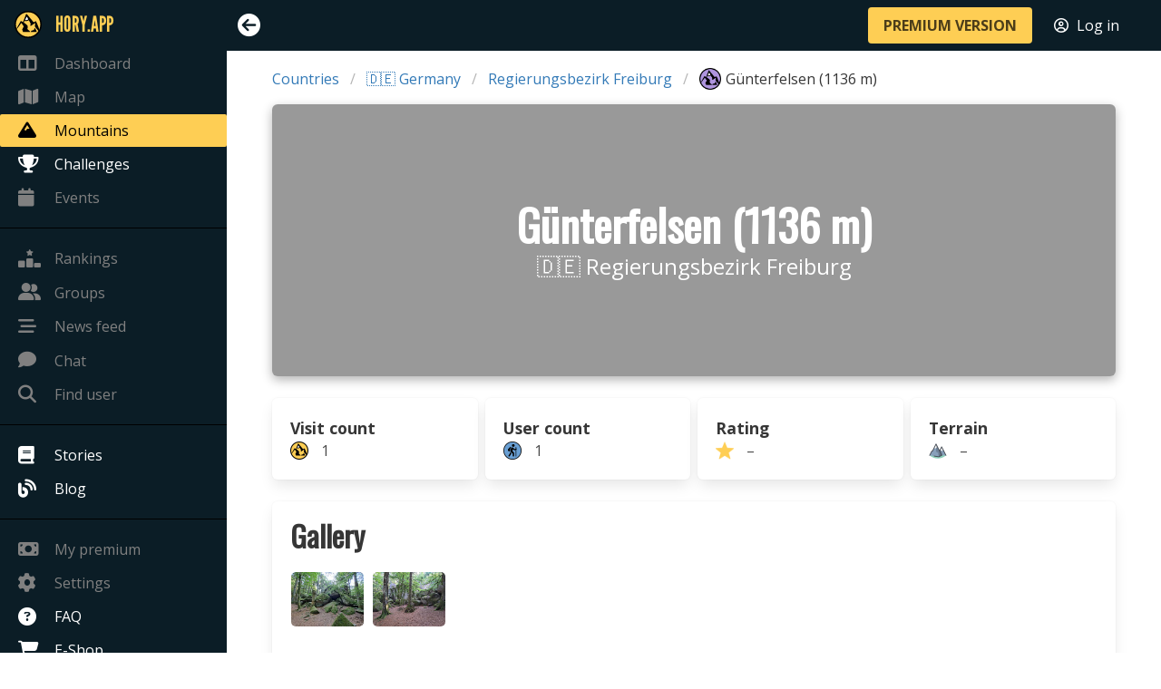

--- FILE ---
content_type: text/html; charset=utf-8
request_url: https://en.hory.app/mountain/47712-guenterfelsen
body_size: 4541
content:
<!DOCTYPE html>
<html lang="en">
<head>
  <title>Günterfelsen (1136 m) - Regierungsbezirk Freiburg | Hory.app</title>
  <meta name="viewport" content="width=device-width, initial-scale=1">
  <meta charset="utf-8">
  <meta name="theme-color" content="#FECE54">
  <meta name="author" content="Patrik Drhlík" />
  <meta name="apple-itunes-app" content="app-id=disable-ios-smartbanner">

<meta name="description" content="Günterfelsen has an altitude of 1136 metres and is located in region Regierungsbezirk Freiburg in 🇩🇪 Germany." />
<meta property="og:title" content="Günterfelsen (1136 m) - Regierungsbezirk Freiburg" />
<meta property="og:image" content="https://hory.app/img/fb-preview.jpg" />
<meta property="og:url" content="https://hory.app/mountain/47712-guenterfelsen" />
<meta property="og:description" content="Günterfelsen has an altitude of 1136 metres and is located in region Regierungsbezirk Freiburg in 🇩🇪 Germany." />
<meta name="twitter:title" content="Günterfelsen (1136 m) - Regierungsbezirk Freiburg" />
<meta name="twitter:image" content="https://hory.app/img/fb-preview.jpg" />
<meta name="twitter:url" content="https://hory.app/mountain/47712-guenterfelsen" />

    <link rel="canonical" href="https://en.hory.app/mountain/47712-guenterfelsen" />

    <link rel="alternate" hreflang="cs" href="https://cs.hory.app/mountain/47712-guenterfelsen" />
    <link rel="alternate" hreflang="de" href="https://de.hory.app/mountain/47712-guenterfelsen" />
    <link rel="alternate" hreflang="en" href="https://en.hory.app/mountain/47712-guenterfelsen" />
    <link rel="alternate" hreflang="es" href="https://es.hory.app/mountain/47712-guenterfelsen" />
    <link rel="alternate" hreflang="fi" href="https://fi.hory.app/mountain/47712-guenterfelsen" />
    <link rel="alternate" hreflang="fr" href="https://fr.hory.app/mountain/47712-guenterfelsen" />
    <link rel="alternate" hreflang="hr" href="https://hr.hory.app/mountain/47712-guenterfelsen" />
    <link rel="alternate" hreflang="hu" href="https://hu.hory.app/mountain/47712-guenterfelsen" />
    <link rel="alternate" hreflang="it" href="https://it.hory.app/mountain/47712-guenterfelsen" />
    <link rel="alternate" hreflang="no" href="https://no.hory.app/mountain/47712-guenterfelsen" />
    <link rel="alternate" hreflang="pl" href="https://pl.hory.app/mountain/47712-guenterfelsen" />
    <link rel="alternate" hreflang="pt" href="https://pt.hory.app/mountain/47712-guenterfelsen" />
    <link rel="alternate" hreflang="sk" href="https://sk.hory.app/mountain/47712-guenterfelsen" />
    <link rel="alternate" hreflang="sl" href="https://sl.hory.app/mountain/47712-guenterfelsen" />
    <link rel="alternate" hreflang="sv" href="https://sv.hory.app/mountain/47712-guenterfelsen" />
    <link rel="alternate" hreflang="x-default" href="https://en.hory.app/mountain/47712-guenterfelsen" />

<script type="application/ld+json">
{
	"@context": "https://schema.org",
	"@type": "BreadcrumbList",
	"itemListElement": [{
		"@type": "ListItem",
		"position": 1,
		"name": "Countries",
		"item": "https://en.hory.app/countries"
	},{
		"@type": "ListItem",
		"position": 2,
		"name": "Germany",
		"item": "https://en.hory.app/country/germany"
	},{
		"@type": "ListItem",
		"position": 3,
		"name": "Regierungsbezirk Freiburg",
		"item": "https://en.hory.app/area/607-regierungsbezirk-freiburg"
	}]
}
</script>

  <link rel="icon" type="image/png" href="/img/favicon.png">
<script async src="https://www.googletagmanager.com/gtag/js?id=UA-132839463-1"></script>
	<script>
	window.dataLayer = window.dataLayer || [];
	function gtag(){ dataLayer.push(arguments); }
	gtag('js', new Date());

	gtag('config', 'UA-132839463-1');
</script>

  <script type="text/javascript">
    window.PARAMS = {
      isMobile: false,
      language: "en",
      premium: false,
      userID: null
    };
    window.PARAMS.translation = {"visited":"Visited"};
  </script>

      <link rel="stylesheet" href="/assets/main-DiEA6cPH.css">
  <script src="/assets/main-BwoPLyrJ.js" type="module"></script>

</head>
<body>
  <div id="flash-container">
    <div id="snippet--flashes">
    </div>
  </div>



  <div id="main-container">
    <aside class="menu opened" id="sidebar-menu">
      <div class="main-nav-list">
        <ul class="menu-list main-nav-group">
          <li class="brand" style="height: 47px;">
            <a href="/dashboard" style="color: #fece54; font-family: 'LeagueGothic', sans-serif !important; font-size: 1.5em;">
              <img src="/icons/gold.svg" style="margin-right: 15px; width: 30px; max-width: none; margin-left: -4px;" />
              <span style="font-size: inherit; text-transform: uppercase;">Hory.app</span>
            </a>
          </li>
          <li>
            <a href="/dashboard" class="disabled-link">
              <i class="fa-solid fa-table-columns"></i>
              <span>Dashboard</span>
            </a>
          </li>
          <li>
            <a href="/map" class="disabled-link">
              <i class="fa-solid fa-map"></i>
              <span>Map</span>
            </a>
          </li>
          <li>
          </li>
          <li>
            <a href="/countries" class="is-active">
              <i class="fa-solid fa-mountain"></i>
              <span>Mountains</span>
            </a>
          </li>
          <li>
            <a href="/challenges">
              <i class="fa-solid fa-trophy"></i>
              <span>Challenges</span>
            </a>
          </li>
          <li>
            <a href="/events" class="disabled-link">
              <i class="fa-solid fa-calendar"></i>
              <span>Events</span>
              <span style="position: absolute; right: 10px; padding-right: 0 !important;">
              </span>
            </a>
          </li>
        </ul>

        <ul class="menu-list main-nav-group">
          <li>
          </li>
          <li>
            <a href="/rankings" class="disabled-link">
              <i class="fa-solid fa-ranking-star"></i>
              <span>Rankings</span>
            </a>
          </li>
          <li class="message">
            <a href="/groups" class="disabled-link">
              <div>
                <span><i class="fa-solid fa-user-group"></i><span>Groups</span></span>
                <span style="position: absolute; right: 10px; padding-right: 0 !important;">
                </span>
              </div>
            </a>
          </li>
          <li>
            <a href="/feed" class="disabled-link">
              <i class="fa-solid fa-bars-staggered"></i>
              <span>News feed</span>
            </a>
          </li>
          <li class="message">
            <a href="/chat" class="disabled-link">
              <div>
                <span><i class="fa-solid fa-comment"></i><span>Chat</span></span>
                <span style="position: absolute; right: 10px; padding-right: 0 !important;">
                </span>
              </div>
            </a>
          </li>
          <li>
            <a href="#" data-target="findUserModal" class="disabled-link">
              <i class="fa-solid fa-magnifying-glass"></i>
              <span>Find user</span>
            </a>
          </li>
        </ul>

        <ul class="menu-list main-nav-group">
          <li>
            <a href="/stories">
              <i class="fa-solid fa-book"></i>
              <span>Stories</span>
            </a>
          </li>
          <li>
          </li>
          <li>
            <a href="/blog">
              <i class="fa-solid fa-blog"></i>
              <span>Blog</span>
            </a>
          </li>
        </ul>

        <ul class="menu-list main-nav-group">
          <li>
            <a href="/subscription" class="disabled-link">
              <i class="fa-solid fa-money-bill"></i>
              <span>My premium</span>
            </a>
          </li>
          <li>
            <a href="/settings" class="disabled-link">
              <i class="fa-solid fa-gear"></i>
              <span>Settings</span>
            </a>
          </li>
          <li>
            <a href="/faq">
              <i class="fa-solid fa-circle-question"></i>
              <span>FAQ</span>
            </a>
          </li>
          <li>
            <a href="/eshop">
              <i class="fa-solid fa-cart-shopping"></i>
              <span>E-Shop</span>
            </a>
          </li>
        </ul>
      </div>
    </aside>

    <div id="main-content">
      <nav id="navbar" class="navbar is-fixed-top">
        <div class="navbar-mobile-menu">
          <div class="navbar-item">
            <i id="mobile-sidebar-trigger" class="fa-solid fa-bars"></i>
          </div>

          <div class="navbar-end" style="margin-right: 10px; margin-left: auto; display: flex;">
            <div class="navbar-item">
              <a href="/premium" class="button is-primary is-small"><strong>PREMIUM VERSION</strong></a>
            </div>
            <div class="navbar-item">
              <a href="/login?backlinkUrl=%252Fmountain%252F47712-guenterfelsen" style="color: #ffffff;">
                <i class="fa-regular fa-circle-user" style="margin-right: 5px;"></i> <span>Log in</span>
              </a>
            </div>
          </div>
        </div>

        <div class="navbar-menu">
          <div class="navbar-start">
            <div class="navbar-item">
              <i id="sidebar-trigger" class="fa-solid"></i>
            </div>
          </div>

          <div class="navbar-end" style="margin-right: 10px;">
            <div class="navbar-item">
              <a href="/premium" class="button is-primary"><strong>PREMIUM VERSION</strong></a>
            </div>
            <div class="navbar-item">
              <a href="/login?backlinkUrl=%252Fmountain%252F47712-guenterfelsen" style="color: #ffffff;">
                <i class="fa-regular fa-circle-user" style="margin-right: 5px;"></i> <span>Log in</span>
              </a>
            </div>
            <div class="navbar-item">
            </div>
          </div>
        </div>
      </nav>

<div class="container">

	<div class="breadcrumb-wrapper">
		<nav class="breadcrumb" aria-label="breadcrumbs">
			<ul>
				<li><a href="/countries">Countries</a></li>
				<li><a href="/country/germany">🇩🇪 Germany</a></li>
				<li><a href="/area/607-regierungsbezirk-freiburg">Regierungsbezirk Freiburg</a></li>
				<li class="is-active">
					<a href="#">
						<img style="width: 24px; vertical-align: middle; margin-right: 5px;" src="/icons/map/mountain-ok-80.png" />
						Günterfelsen (1136&nbsp;m)
					</a>
				</li>
			</ul>
		</nav>
	</div>

	<div class="hero-image-container">
		<div class="hero-overlay no-hover">
			<div class="hero-text" style="margin-top: 0;">
				<h1 class="title is-1">Günterfelsen (1136&nbsp;m)</h1>
				<p class="subtitle is-4">🇩🇪 Regierungsbezirk Freiburg</p>
			</div>
		</div>
	</div>




	<div class="columns">
		<div class="column">
			<div class="columns is-mobile is-multiline mini-box-wrapper">
				<div class="column is-6-touch is-3-desktop">
					<div class="stat-block box">
						<strong>Visit count</strong><br>
						<img src="/icons/map/mountain-visited-80.png" />
						1
					</div>
				</div>
				<div class="column is-6-touch is-3-desktop">
					<div class="stat-block box">
						<strong>User count</strong><br>
						<img src="/icons/hiker-position-round.png" />
						1
					</div>
				</div>
				<div class="column is-6-touch is-3-desktop">
					<div class="stat-block box">
						<strong>Rating</strong><br>
						<img src="/icons/star-yellow.png" />
						&ndash;
					</div>
				</div>
				<div class="column is-6-touch is-3-desktop">
					<div class="stat-block box">
						<strong>Terrain</strong><br>
						<img src="/icons/terrain-color.png" />
						&ndash;
					</div>
				</div>
			</div>
		</div>
	</div>



	<div class="box">
		<div class="columns">
			<div class="column is-5">
				<h3 class="title is-3">Gallery</h3>
			</div>
			<div class="column is-7" style="text-align: right;">
			</div>
		</div>

		<div class="columns is-multiline is-mobile" style="padding-left: 0.5rem; padding-right: 0.5rem; margin-bottom: 0px;">
				<div class="column gallery-column">
					<div style="position: relative; padding-bottom: 100%; height: 0;">
						<img
							src="/image/mph/26/2b4e5efdba9d403de2cdc2f288c19408.256x256.fit.q85.jpeg"
							style="object-fit: cover; aspect-ratio: 1;"
							class="gallery-photo image-modal"
							data-label="TULÁCI Z PRAHY – Günterfelsen (1136 m), Regierungsbezirk Freiburg 🇩🇪 – 17. 6. 2025"
							data-full-size="/image/mph/26/2b4e5efdba9d403de2cdc2f288c19408.1000x1000.fit.q85.jpeg"
							loading="lazy" />
					</div>
				</div>
				<div class="column gallery-column">
					<div style="position: relative; padding-bottom: 100%; height: 0;">
						<img
							src="/image/mph/2a/ca9eef45c2f173dd9f4cc351ac75b5c7.256x256.fit.q85.jpeg"
							style="object-fit: cover; aspect-ratio: 1;"
							class="gallery-photo image-modal"
							data-label="TULÁCI Z PRAHY – Günterfelsen (1136 m), Regierungsbezirk Freiburg 🇩🇪 – 17. 6. 2025"
							data-full-size="/image/mph/2a/ca9eef45c2f173dd9f4cc351ac75b5c7.1000x1000.fit.q85.jpeg"
							loading="lazy" />
					</div>
				</div>
		</div>
	</div>


	<div >
		<h3 class="title is-3">Closest mountains nearby</h3>
		<div id="snippet--closestMountains" style="position: relative;">
			<div class="columns is-mobile scrollable-container" style="overflow-x: scroll; margin-bottom: 20px;">
				<div class="column is-narrow" style="width: 250px; margin-bottom: 5px;">
					<div class="card">
						<a href="https://hory.app/mountain/47673-rosseck" class="card-image-overlay">
							<div class="card-image">
							</div>
							<div class="card-hero-text">
								<h2 class="title is-4">Rosseck (1155&nbsp;m)</h2>
							</div>
						</a>

						<div style="display: flex; flex-direction: column; padding: 0.5rem; font-size: 0.9em;">
							<div style="display: flex; flex-direction: row; justify-content: space-between; align-items: center; gap: 10px;">
								<div style="flex: 1;">
									<a href="https://hory.app/area/607-regierungsbezirk-freiburg">
										🇩🇪 Regierungsbezirk Freiburg
									</a>
								</div>
							</div>
						</div>

						<footer class="card-footer">
							<div class="card-footer-item" style="padding: 5px;">
								<img src="/icons/plan-trip-black.png" class="icon-16" style="margin-right: 5px;" />
									0.9&nbsp;km
							</div>
							<div class="card-footer-item" style="padding: 5px;">
								<i class="far fa-compass" class="icon-16" style="margin-right: 5px;"></i>
								122°
							</div>
						</footer>

						<footer class="card-footer">
							<div class="card-footer-item" style="padding: 5px;">
								<img src="/icons/star-yellow.png" class="icon-16" style="margin-right: 5px;" />
									&ndash;
							</div>
							<div class="card-footer-item" style="padding: 5px;">
								<img src="/icons/terrain-color.png" class="icon-16" style="margin-right: 5px;" />
									&ndash;
							</div>
						</footer>
					</div>
				</div>
				<div class="column is-narrow" style="width: 250px; margin-bottom: 5px;">
					<div class="card">
						<a href="https://hory.app/mountain/47687-brend" class="card-image-overlay">
							<div class="card-image">
							</div>
							<div class="card-hero-text">
								<h2 class="title is-4">Brend (1149&nbsp;m)</h2>
							</div>
						</a>

						<div style="display: flex; flex-direction: column; padding: 0.5rem; font-size: 0.9em;">
							<div style="display: flex; flex-direction: row; justify-content: space-between; align-items: center; gap: 10px;">
								<div style="flex: 1;">
									<a href="https://hory.app/area/607-regierungsbezirk-freiburg">
										🇩🇪 Regierungsbezirk Freiburg
									</a>
								</div>
							</div>
						</div>

						<footer class="card-footer">
							<div class="card-footer-item" style="padding: 5px;">
								<img src="/icons/plan-trip-black.png" class="icon-16" style="margin-right: 5px;" />
									1.1&nbsp;km
							</div>
							<div class="card-footer-item" style="padding: 5px;">
								<i class="far fa-compass" class="icon-16" style="margin-right: 5px;"></i>
								344°
							</div>
						</footer>

						<footer class="card-footer">
							<div class="card-footer-item" style="padding: 5px;">
								<img src="/icons/star-yellow.png" class="icon-16" style="margin-right: 5px;" />
									4.0
							</div>
							<div class="card-footer-item" style="padding: 5px;">
								<img src="/icons/terrain-color.png" class="icon-16" style="margin-right: 5px;" />
									3.0
							</div>
						</footer>
					</div>
				</div>
				<div class="column is-narrow" style="width: 250px; margin-bottom: 5px;">
					<div class="card">
						<a href="https://hory.app/mountain/47946-katzenbuehl" class="card-image-overlay">
							<div class="card-image">
							</div>
							<div class="card-hero-text">
								<h2 class="title is-4">Katzenbühl (1041&nbsp;m)</h2>
							</div>
						</a>

						<div style="display: flex; flex-direction: column; padding: 0.5rem; font-size: 0.9em;">
							<div style="display: flex; flex-direction: row; justify-content: space-between; align-items: center; gap: 10px;">
								<div style="flex: 1;">
									<a href="https://hory.app/area/607-regierungsbezirk-freiburg">
										🇩🇪 Regierungsbezirk Freiburg
									</a>
								</div>
							</div>
						</div>

						<footer class="card-footer">
							<div class="card-footer-item" style="padding: 5px;">
								<img src="/icons/plan-trip-black.png" class="icon-16" style="margin-right: 5px;" />
									1.5&nbsp;km
							</div>
							<div class="card-footer-item" style="padding: 5px;">
								<i class="far fa-compass" class="icon-16" style="margin-right: 5px;"></i>
								266°
							</div>
						</footer>

						<footer class="card-footer">
							<div class="card-footer-item" style="padding: 5px;">
								<img src="/icons/star-yellow.png" class="icon-16" style="margin-right: 5px;" />
									&ndash;
							</div>
							<div class="card-footer-item" style="padding: 5px;">
								<img src="/icons/terrain-color.png" class="icon-16" style="margin-right: 5px;" />
									&ndash;
							</div>
						</footer>
					</div>
				</div>
				<div class="column is-narrow" style="width: 250px; margin-bottom: 5px;">
					<div class="card">
						<a href="https://hory.app/mountain/48048-hohe-steig" class="card-image-overlay">
							<div class="card-image">
							</div>
							<div class="card-hero-text">
								<h2 class="title is-4">Hohe Steig (1004&nbsp;m)</h2>
							</div>
						</a>

						<div style="display: flex; flex-direction: column; padding: 0.5rem; font-size: 0.9em;">
							<div style="display: flex; flex-direction: row; justify-content: space-between; align-items: center; gap: 10px;">
								<div style="flex: 1;">
									<a href="https://hory.app/area/607-regierungsbezirk-freiburg">
										🇩🇪 Regierungsbezirk Freiburg
									</a>
								</div>
							</div>
						</div>

						<footer class="card-footer">
							<div class="card-footer-item" style="padding: 5px;">
								<img src="/icons/plan-trip-black.png" class="icon-16" style="margin-right: 5px;" />
									3.3&nbsp;km
							</div>
							<div class="card-footer-item" style="padding: 5px;">
								<i class="far fa-compass" class="icon-16" style="margin-right: 5px;"></i>
								52°
							</div>
						</footer>

						<footer class="card-footer">
							<div class="card-footer-item" style="padding: 5px;">
								<img src="/icons/star-yellow.png" class="icon-16" style="margin-right: 5px;" />
									&ndash;
							</div>
							<div class="card-footer-item" style="padding: 5px;">
								<img src="/icons/terrain-color.png" class="icon-16" style="margin-right: 5px;" />
									&ndash;
							</div>
						</footer>
					</div>
				</div>
				<div class="column is-narrow" style="width: 250px; margin-bottom: 5px;">
					<div class="card">
						<a href="https://hory.app/mountain/260654-griesbacher-eck" class="card-image-overlay">
							<div class="card-image">
							</div>
							<div class="card-hero-text">
								<h2 class="title is-4">Griesbacher Eck (1172&nbsp;m)</h2>
							</div>
						</a>

						<div style="display: flex; flex-direction: column; padding: 0.5rem; font-size: 0.9em;">
							<div style="display: flex; flex-direction: row; justify-content: space-between; align-items: center; gap: 10px;">
								<div style="flex: 1;">
									<a href="https://hory.app/area/607-regierungsbezirk-freiburg">
										🇩🇪 Regierungsbezirk Freiburg
									</a>
								</div>
							</div>
						</div>

						<footer class="card-footer">
							<div class="card-footer-item" style="padding: 5px;">
								<img src="/icons/plan-trip-black.png" class="icon-16" style="margin-right: 5px;" />
									3.3&nbsp;km
							</div>
							<div class="card-footer-item" style="padding: 5px;">
								<i class="far fa-compass" class="icon-16" style="margin-right: 5px;"></i>
								147°
							</div>
						</footer>

						<footer class="card-footer">
							<div class="card-footer-item" style="padding: 5px;">
								<img src="/icons/star-yellow.png" class="icon-16" style="margin-right: 5px;" />
									&ndash;
							</div>
							<div class="card-footer-item" style="padding: 5px;">
								<img src="/icons/terrain-color.png" class="icon-16" style="margin-right: 5px;" />
									&ndash;
							</div>
						</footer>
					</div>
				</div>
				<div class="column is-narrow" style="width: 250px; margin-bottom: 5px;">
					<div class="card">
						<a href="https://hory.app/mountain/47637-obereck" class="card-image-overlay">
							<div class="card-image">
							</div>
							<div class="card-hero-text">
								<h2 class="title is-4">Obereck (1178&nbsp;m)</h2>
							</div>
						</a>

						<div style="display: flex; flex-direction: column; padding: 0.5rem; font-size: 0.9em;">
							<div style="display: flex; flex-direction: row; justify-content: space-between; align-items: center; gap: 10px;">
								<div style="flex: 1;">
									<a href="https://hory.app/area/607-regierungsbezirk-freiburg">
										🇩🇪 Regierungsbezirk Freiburg
									</a>
								</div>
							</div>
						</div>

						<footer class="card-footer">
							<div class="card-footer-item" style="padding: 5px;">
								<img src="/icons/plan-trip-black.png" class="icon-16" style="margin-right: 5px;" />
									3.8&nbsp;km
							</div>
							<div class="card-footer-item" style="padding: 5px;">
								<i class="far fa-compass" class="icon-16" style="margin-right: 5px;"></i>
								135°
							</div>
						</footer>

						<footer class="card-footer">
							<div class="card-footer-item" style="padding: 5px;">
								<img src="/icons/star-yellow.png" class="icon-16" style="margin-right: 5px;" />
									&ndash;
							</div>
							<div class="card-footer-item" style="padding: 5px;">
								<img src="/icons/terrain-color.png" class="icon-16" style="margin-right: 5px;" />
									&ndash;
							</div>
						</footer>
					</div>
				</div>
				<div class="column is-narrow" style="width: 250px; margin-bottom: 5px;">
					<div class="card">
						<a href="https://hory.app/mountain/48119-ochsenberg" class="card-image-overlay">
							<div class="card-image">
							</div>
							<div class="card-hero-text">
								<h2 class="title is-4">Ochsenberg (982&nbsp;m)</h2>
							</div>
						</a>

						<div style="display: flex; flex-direction: column; padding: 0.5rem; font-size: 0.9em;">
							<div style="display: flex; flex-direction: row; justify-content: space-between; align-items: center; gap: 10px;">
								<div style="flex: 1;">
									<a href="https://hory.app/area/607-regierungsbezirk-freiburg">
										🇩🇪 Regierungsbezirk Freiburg
									</a>
								</div>
							</div>
						</div>

						<footer class="card-footer">
							<div class="card-footer-item" style="padding: 5px;">
								<img src="/icons/plan-trip-black.png" class="icon-16" style="margin-right: 5px;" />
									4.1&nbsp;km
							</div>
							<div class="card-footer-item" style="padding: 5px;">
								<i class="far fa-compass" class="icon-16" style="margin-right: 5px;"></i>
								189°
							</div>
						</footer>

						<footer class="card-footer">
							<div class="card-footer-item" style="padding: 5px;">
								<img src="/icons/star-yellow.png" class="icon-16" style="margin-right: 5px;" />
									&ndash;
							</div>
							<div class="card-footer-item" style="padding: 5px;">
								<img src="/icons/terrain-color.png" class="icon-16" style="margin-right: 5px;" />
									&ndash;
							</div>
						</footer>
					</div>
				</div>
				<div class="column is-narrow" style="width: 250px; margin-bottom: 5px;">
					<div class="card">
						<a href="https://hory.app/mountain/48521-kapf" class="card-image-overlay">
							<div class="card-image">
							</div>
							<div class="card-hero-text">
								<h2 class="title is-4">Kapf (878&nbsp;m)</h2>
							</div>
						</a>

						<div style="display: flex; flex-direction: column; padding: 0.5rem; font-size: 0.9em;">
							<div style="display: flex; flex-direction: row; justify-content: space-between; align-items: center; gap: 10px;">
								<div style="flex: 1;">
									<a href="https://hory.app/area/607-regierungsbezirk-freiburg">
										🇩🇪 Regierungsbezirk Freiburg
									</a>
								</div>
							</div>
						</div>

						<footer class="card-footer">
							<div class="card-footer-item" style="padding: 5px;">
								<img src="/icons/plan-trip-black.png" class="icon-16" style="margin-right: 5px;" />
									4.2&nbsp;km
							</div>
							<div class="card-footer-item" style="padding: 5px;">
								<i class="far fa-compass" class="icon-16" style="margin-right: 5px;"></i>
								106°
							</div>
						</footer>

						<footer class="card-footer">
							<div class="card-footer-item" style="padding: 5px;">
								<img src="/icons/star-yellow.png" class="icon-16" style="margin-right: 5px;" />
									&ndash;
							</div>
							<div class="card-footer-item" style="padding: 5px;">
								<img src="/icons/terrain-color.png" class="icon-16" style="margin-right: 5px;" />
									&ndash;
							</div>
						</footer>
					</div>
				</div>
				<div class="column is-narrow" style="width: 250px; margin-bottom: 5px;">
					<div class="card">
						<a href="https://hory.app/mountain/47890-staatsberg" class="card-image-overlay">
							<div class="card-image">
							</div>
							<div class="card-hero-text">
								<h2 class="title is-4">Staatsberg (1059&nbsp;m)</h2>
							</div>
						</a>

						<div style="display: flex; flex-direction: column; padding: 0.5rem; font-size: 0.9em;">
							<div style="display: flex; flex-direction: row; justify-content: space-between; align-items: center; gap: 10px;">
								<div style="flex: 1;">
									<a href="https://hory.app/area/607-regierungsbezirk-freiburg">
										🇩🇪 Regierungsbezirk Freiburg
									</a>
								</div>
							</div>
						</div>

						<footer class="card-footer">
							<div class="card-footer-item" style="padding: 5px;">
								<img src="/icons/plan-trip-black.png" class="icon-16" style="margin-right: 5px;" />
									4.4&nbsp;km
							</div>
							<div class="card-footer-item" style="padding: 5px;">
								<i class="far fa-compass" class="icon-16" style="margin-right: 5px;"></i>
								337°
							</div>
						</footer>

						<footer class="card-footer">
							<div class="card-footer-item" style="padding: 5px;">
								<img src="/icons/star-yellow.png" class="icon-16" style="margin-right: 5px;" />
									3.0
							</div>
							<div class="card-footer-item" style="padding: 5px;">
								<img src="/icons/terrain-color.png" class="icon-16" style="margin-right: 5px;" />
									3.0
							</div>
						</footer>
					</div>
				</div>
				<div class="column is-narrow" style="width: 250px; margin-bottom: 5px;">
					<div class="card">
						<a href="https://hory.app/mountain/260655-ibichkopf" class="card-image-overlay">
							<div class="card-image">
							</div>
							<div class="card-hero-text">
								<h2 class="title is-4">Ibichkopf (1145&nbsp;m)</h2>
							</div>
						</a>

						<div style="display: flex; flex-direction: column; padding: 0.5rem; font-size: 0.9em;">
							<div style="display: flex; flex-direction: row; justify-content: space-between; align-items: center; gap: 10px;">
								<div style="flex: 1;">
									<a href="https://hory.app/area/607-regierungsbezirk-freiburg">
										🇩🇪 Regierungsbezirk Freiburg
									</a>
								</div>
							</div>
						</div>

						<footer class="card-footer">
							<div class="card-footer-item" style="padding: 5px;">
								<img src="/icons/plan-trip-black.png" class="icon-16" style="margin-right: 5px;" />
									4.4&nbsp;km
							</div>
							<div class="card-footer-item" style="padding: 5px;">
								<i class="far fa-compass" class="icon-16" style="margin-right: 5px;"></i>
								128°
							</div>
						</footer>

						<footer class="card-footer">
							<div class="card-footer-item" style="padding: 5px;">
								<img src="/icons/star-yellow.png" class="icon-16" style="margin-right: 5px;" />
									&ndash;
							</div>
							<div class="card-footer-item" style="padding: 5px;">
								<img src="/icons/terrain-color.png" class="icon-16" style="margin-right: 5px;" />
									&ndash;
							</div>
						</footer>
					</div>
				</div>
		</div>

		<div style="position: absolute; width: 100%; top: 50%; transform: translateY(-50%); z-index: 99;">
			<div style="display: flex; justify-content: space-between;">
				<button class="button is-small scroll-arrow left">
					<span class="fa-solid fa-arrow-left"></span>
				</button>

				<button class="button is-small scroll-arrow right">
					<span class="fa-solid fa-arrow-right"></span>
				</button>
			</div>
		</div>
		</div>

	</div>


	<div class="block">
			<h3 class="title is-3">Visits</h3>
			<div id="snippet--allVisits" data-ajax-append="true">
				<div id="snippet--visitSnippets">
					<div class="box ">
						<div class="columns is-multiline">
							<div class="column is-4">
								<div style="margin-bottom: 10px; display: flex; align-items: baseline;">
									<a href="/p/3562-tulaci-z-prahy">
										<img src="/profiles/3562-24c955b76eff8bfab5ba98263abd2ac5.jpg" loading="lazy" class="profile-thumb" style="margin-right: 5px;" />
										TULÁCI Z PRAHY
									</a>
									<span class="tag" style="padding-top: 1em; padding-bottom: 1em; margin-left: 7px;">
										<img src="/icons/map/mountain-visited-80.png" class="icon-16" style="margin-right: 5px;" />
										8 603
									</span>
								</div>
							</div>
							<div class="column is-8">
								<div class="visit-tags">
									<span class="tag">
										<img src="/icons/star-gray.png" class="rating-icon" style="margin-right: 5px;" />
										&ndash;
									</span>
									<span class="tag">
										<img src="/icons/terrain-gray.png" class="rating-icon" style="margin-right: 5px;" />
										&ndash;
									</span>
									<span class="tag">
										<span class="fa-regular fa-calendar" style="margin-right: 5px;"></span>
										17. 6. 2025
									</span>
								</div>
								<div class="visit-synced">
										<span class="tag is-warning">first synchronized visit 2025</span>
								</div>
							</div>
							<div class="column is-12" style="margin-top: -25px;">
								<div class="visit-description"></div>
									<div class="visit-gallery gallery-3372376">
										<div class="columns is-multiline is-mobile" style="padding-left: 0.5rem; padding-right: 0.5rem; margin-bottom: 0px;">
												<div class="column gallery-column">
													<div style="position: relative; padding-bottom: 100%; height: 0;">
														<img
															src="/image/mph/2a/ca9eef45c2f173dd9f4cc351ac75b5c7.256x256.fit.q85.jpeg"
															style="object-fit: cover; aspect-ratio: 1;"
															class="gallery-photo image-modal"
															data-label="TULÁCI Z PRAHY – Günterfelsen (1136 m), Regierungsbezirk Freiburg 🇩🇪 – 17. 6. 2025"
															data-full-size="/image/mph/2a/ca9eef45c2f173dd9f4cc351ac75b5c7.1000x1000.fit.q85.jpeg"
															loading="lazy" />
													</div>
												</div>
												<div class="column gallery-column">
													<div style="position: relative; padding-bottom: 100%; height: 0;">
														<img
															src="/image/mph/26/2b4e5efdba9d403de2cdc2f288c19408.256x256.fit.q85.jpeg"
															style="object-fit: cover; aspect-ratio: 1;"
															class="gallery-photo image-modal"
															data-label="TULÁCI Z PRAHY – Günterfelsen (1136 m), Regierungsbezirk Freiburg 🇩🇪 – 17. 6. 2025"
															data-full-size="/image/mph/26/2b4e5efdba9d403de2cdc2f288c19408.1000x1000.fit.q85.jpeg"
															loading="lazy" />
													</div>
												</div>
										</div>
									</div>
							</div>
						</div>
					</div>
				</div>
			</div>

				<div class="card card-content has-background-light">
					<div>
					More visits can be viewed in the <a href="/premium">premium version.</a>
					</div>
				</div>

	</div>
</div>
    </div>

  </div>


  <div id="findUserModal" class="modal">
    <div class="modal-background"></div>
    <div class="modal-card">
      <header class="modal-card-head">
        <div class="modal-card-title">
          <h3 class="title is-3">Find user</h3>
        </div>
        <button class="delete" aria-label="close"></button>
      </header>
      <section class="modal-card-body">
        <div class="box">
          Functionality is only available in the
          <a href="/premium">premium version</a>.
        </div>
      </section>
    </div>
  </div>

        <link rel="stylesheet" href="/assets/appCountryDetail-oAXwQvQz.css">
        <link rel="stylesheet" href="/assets/gallery-Cr521Yfc.css">
    <script src="/assets/appMountainDefault-DVM_MxMr.js" type="module"></script>
  <script>window.PARAMS.sidebarState = "opened";</script>
<script type="text/javascript">
		window.PARAMS.mountain = {
			latitude: 48.0893199,
			longitude: 8.152908,
			state: "ok"
		};
</script>
</body>
</html>


--- FILE ---
content_type: text/javascript; charset=utf-8
request_url: https://en.hory.app/assets/challenges-BG__aihi.js
body_size: 21
content:
import{a as n}from"./index-B9ygI19o.js";import{s as r,d as i}from"./functions-v_IO36Lw.js";import{o as c}from"./modal-BCZ4BSJ_.js";import"./_commonjsHelpers-CqkleIqs.js";function g(){document.querySelector("body").addEventListener("click",t=>{t.target.closest("#filter-trigger")&&c(document.getElementById("challengeFilterModal"))})}function h(){const l=r(".scroll-arrow.left"),t=r(".scroll-arrow.right"),e=r(".scrollable-container");l.forEach(o=>{o.addEventListener("click",()=>{e[0].scroll({left:e[0].scrollLeft-250,behavior:"smooth"})})}),t.forEach(o=>{o.addEventListener("click",()=>{e[0].scroll({left:e[0].scrollLeft+250,behavior:"smooth"})})})}function m(){const l=document.getElementById("frm-challengeFilterForm-query");let t=document.getElementById("challenge-filter");t&&t.addEventListener("input",i(()=>{let e=t.value;(e.length>=3||e.length===0)&&n.post("?do=queryChallenges",{query:e}).then(o=>{l&&(l.value=e)})},500))}export{h as a,m as b,g as i};
